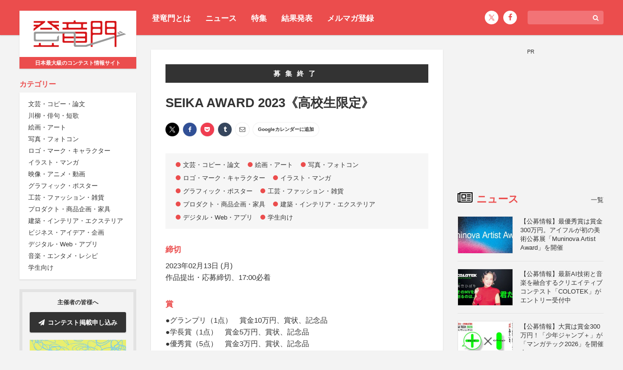

--- FILE ---
content_type: text/html; charset=UTF-8
request_url: https://compe.japandesign.ne.jp/kyoto-seika-award-2023/
body_size: 13436
content:


<!DOCTYPE HTML>
<html lang="ja">
<head>
<meta charset="UTF-8">
<meta name='robots' content='index, follow, max-image-preview:large, max-snippet:-1, max-video-preview:-1' />

	<!-- This site is optimized with the Yoast SEO plugin v22.6 - https://yoast.com/wordpress/plugins/seo/ -->
	<title>SEIKA AWARD 2023《高校生限定》 - コンテスト 公募 コンペ の[登竜門]</title>
	<link rel="canonical" href="https://compe.japandesign.ne.jp/kyoto-seika-award-2023/" />
	<meta property="og:locale" content="ja_JP" />
	<meta property="og:type" content="article" />
	<meta property="og:title" content="SEIKA AWARD 2023《高校生限定》 - コンテスト 公募 コンペ の[登竜門]" />
	<meta property="og:url" content="https://compe.japandesign.ne.jp/kyoto-seika-award-2023/" />
	<meta property="og:site_name" content="コンテスト 公募 コンペ の[登竜門]" />
	<meta property="article:publisher" content="https://www.facebook.com/TouRyuMon.info/" />
	<meta property="article:published_time" content="2022-12-01T01:00:00+00:00" />
	<meta property="article:modified_time" content="2023-01-20T00:53:14+00:00" />
	<meta property="og:image" content="https://compe.japandesign.ne.jp/wp/wp-content/uploads/2018/11/trm_logo1230630.jpg" />
	<meta property="og:image:width" content="1230" />
	<meta property="og:image:height" content="630" />
	<meta property="og:image:type" content="image/jpeg" />
	<meta name="author" content="mt" />
	<meta name="twitter:card" content="summary_large_image" />
	<meta name="twitter:creator" content="@Tou_Ryu_mon" />
	<meta name="twitter:site" content="@Tou_Ryu_mon" />
	<script type="application/ld+json" class="yoast-schema-graph">{"@context":"https://schema.org","@graph":[{"@type":"WebPage","@id":"https://compe.japandesign.ne.jp/kyoto-seika-award-2023/","url":"https://compe.japandesign.ne.jp/kyoto-seika-award-2023/","name":"SEIKA AWARD 2023《高校生限定》 - コンテスト 公募 コンペ の[登竜門]","isPartOf":{"@id":"https://compe.japandesign.ne.jp/#website"},"datePublished":"2022-12-01T01:00:00+00:00","dateModified":"2023-01-20T00:53:14+00:00","author":{"@id":"https://compe.japandesign.ne.jp/#/schema/person/bd6026bf12896e5782a799198410d6df"},"breadcrumb":{"@id":"https://compe.japandesign.ne.jp/kyoto-seika-award-2023/#breadcrumb"},"inLanguage":"ja","potentialAction":[{"@type":"ReadAction","target":["https://compe.japandesign.ne.jp/kyoto-seika-award-2023/"]}]},{"@type":"BreadcrumbList","@id":"https://compe.japandesign.ne.jp/kyoto-seika-award-2023/#breadcrumb","itemListElement":[{"@type":"ListItem","position":1,"name":"Home","item":"https://compe.japandesign.ne.jp/"},{"@type":"ListItem","position":2,"name":"SEIKA AWARD 2023《高校生限定》"}]},{"@type":"WebSite","@id":"https://compe.japandesign.ne.jp/#website","url":"https://compe.japandesign.ne.jp/","name":"コンテスト 公募 コンペ の[登竜門]","description":"","potentialAction":[{"@type":"SearchAction","target":{"@type":"EntryPoint","urlTemplate":"https://compe.japandesign.ne.jp/?s={search_term_string}"},"query-input":"required name=search_term_string"}],"inLanguage":"ja"},{"@type":"Person","@id":"https://compe.japandesign.ne.jp/#/schema/person/bd6026bf12896e5782a799198410d6df","name":"mt","image":{"@type":"ImageObject","inLanguage":"ja","@id":"https://compe.japandesign.ne.jp/#/schema/person/image/","url":"https://secure.gravatar.com/avatar/bc46d5415a214c29a38be6157d726038?s=96&d=mm&r=g","contentUrl":"https://secure.gravatar.com/avatar/bc46d5415a214c29a38be6157d726038?s=96&d=mm&r=g","caption":"mt"}}]}</script>
	<!-- / Yoast SEO plugin. -->


<link rel='stylesheet' id='wp-block-library-css' href='https://compe.japandesign.ne.jp/wp/wp-includes/css/dist/block-library/style.min.css?ver=6.5.3' type='text/css' media='all' />
<style id='classic-theme-styles-inline-css' type='text/css'>
/*! This file is auto-generated */
.wp-block-button__link{color:#fff;background-color:#32373c;border-radius:9999px;box-shadow:none;text-decoration:none;padding:calc(.667em + 2px) calc(1.333em + 2px);font-size:1.125em}.wp-block-file__button{background:#32373c;color:#fff;text-decoration:none}
</style>
<style id='global-styles-inline-css' type='text/css'>
body{--wp--preset--color--black: #000000;--wp--preset--color--cyan-bluish-gray: #abb8c3;--wp--preset--color--white: #ffffff;--wp--preset--color--pale-pink: #f78da7;--wp--preset--color--vivid-red: #cf2e2e;--wp--preset--color--luminous-vivid-orange: #ff6900;--wp--preset--color--luminous-vivid-amber: #fcb900;--wp--preset--color--light-green-cyan: #7bdcb5;--wp--preset--color--vivid-green-cyan: #00d084;--wp--preset--color--pale-cyan-blue: #8ed1fc;--wp--preset--color--vivid-cyan-blue: #0693e3;--wp--preset--color--vivid-purple: #9b51e0;--wp--preset--gradient--vivid-cyan-blue-to-vivid-purple: linear-gradient(135deg,rgba(6,147,227,1) 0%,rgb(155,81,224) 100%);--wp--preset--gradient--light-green-cyan-to-vivid-green-cyan: linear-gradient(135deg,rgb(122,220,180) 0%,rgb(0,208,130) 100%);--wp--preset--gradient--luminous-vivid-amber-to-luminous-vivid-orange: linear-gradient(135deg,rgba(252,185,0,1) 0%,rgba(255,105,0,1) 100%);--wp--preset--gradient--luminous-vivid-orange-to-vivid-red: linear-gradient(135deg,rgba(255,105,0,1) 0%,rgb(207,46,46) 100%);--wp--preset--gradient--very-light-gray-to-cyan-bluish-gray: linear-gradient(135deg,rgb(238,238,238) 0%,rgb(169,184,195) 100%);--wp--preset--gradient--cool-to-warm-spectrum: linear-gradient(135deg,rgb(74,234,220) 0%,rgb(151,120,209) 20%,rgb(207,42,186) 40%,rgb(238,44,130) 60%,rgb(251,105,98) 80%,rgb(254,248,76) 100%);--wp--preset--gradient--blush-light-purple: linear-gradient(135deg,rgb(255,206,236) 0%,rgb(152,150,240) 100%);--wp--preset--gradient--blush-bordeaux: linear-gradient(135deg,rgb(254,205,165) 0%,rgb(254,45,45) 50%,rgb(107,0,62) 100%);--wp--preset--gradient--luminous-dusk: linear-gradient(135deg,rgb(255,203,112) 0%,rgb(199,81,192) 50%,rgb(65,88,208) 100%);--wp--preset--gradient--pale-ocean: linear-gradient(135deg,rgb(255,245,203) 0%,rgb(182,227,212) 50%,rgb(51,167,181) 100%);--wp--preset--gradient--electric-grass: linear-gradient(135deg,rgb(202,248,128) 0%,rgb(113,206,126) 100%);--wp--preset--gradient--midnight: linear-gradient(135deg,rgb(2,3,129) 0%,rgb(40,116,252) 100%);--wp--preset--font-size--small: 13px;--wp--preset--font-size--medium: 20px;--wp--preset--font-size--large: 36px;--wp--preset--font-size--x-large: 42px;--wp--preset--spacing--20: 0.44rem;--wp--preset--spacing--30: 0.67rem;--wp--preset--spacing--40: 1rem;--wp--preset--spacing--50: 1.5rem;--wp--preset--spacing--60: 2.25rem;--wp--preset--spacing--70: 3.38rem;--wp--preset--spacing--80: 5.06rem;--wp--preset--shadow--natural: 6px 6px 9px rgba(0, 0, 0, 0.2);--wp--preset--shadow--deep: 12px 12px 50px rgba(0, 0, 0, 0.4);--wp--preset--shadow--sharp: 6px 6px 0px rgba(0, 0, 0, 0.2);--wp--preset--shadow--outlined: 6px 6px 0px -3px rgba(255, 255, 255, 1), 6px 6px rgba(0, 0, 0, 1);--wp--preset--shadow--crisp: 6px 6px 0px rgba(0, 0, 0, 1);}:where(.is-layout-flex){gap: 0.5em;}:where(.is-layout-grid){gap: 0.5em;}body .is-layout-flex{display: flex;}body .is-layout-flex{flex-wrap: wrap;align-items: center;}body .is-layout-flex > *{margin: 0;}body .is-layout-grid{display: grid;}body .is-layout-grid > *{margin: 0;}:where(.wp-block-columns.is-layout-flex){gap: 2em;}:where(.wp-block-columns.is-layout-grid){gap: 2em;}:where(.wp-block-post-template.is-layout-flex){gap: 1.25em;}:where(.wp-block-post-template.is-layout-grid){gap: 1.25em;}.has-black-color{color: var(--wp--preset--color--black) !important;}.has-cyan-bluish-gray-color{color: var(--wp--preset--color--cyan-bluish-gray) !important;}.has-white-color{color: var(--wp--preset--color--white) !important;}.has-pale-pink-color{color: var(--wp--preset--color--pale-pink) !important;}.has-vivid-red-color{color: var(--wp--preset--color--vivid-red) !important;}.has-luminous-vivid-orange-color{color: var(--wp--preset--color--luminous-vivid-orange) !important;}.has-luminous-vivid-amber-color{color: var(--wp--preset--color--luminous-vivid-amber) !important;}.has-light-green-cyan-color{color: var(--wp--preset--color--light-green-cyan) !important;}.has-vivid-green-cyan-color{color: var(--wp--preset--color--vivid-green-cyan) !important;}.has-pale-cyan-blue-color{color: var(--wp--preset--color--pale-cyan-blue) !important;}.has-vivid-cyan-blue-color{color: var(--wp--preset--color--vivid-cyan-blue) !important;}.has-vivid-purple-color{color: var(--wp--preset--color--vivid-purple) !important;}.has-black-background-color{background-color: var(--wp--preset--color--black) !important;}.has-cyan-bluish-gray-background-color{background-color: var(--wp--preset--color--cyan-bluish-gray) !important;}.has-white-background-color{background-color: var(--wp--preset--color--white) !important;}.has-pale-pink-background-color{background-color: var(--wp--preset--color--pale-pink) !important;}.has-vivid-red-background-color{background-color: var(--wp--preset--color--vivid-red) !important;}.has-luminous-vivid-orange-background-color{background-color: var(--wp--preset--color--luminous-vivid-orange) !important;}.has-luminous-vivid-amber-background-color{background-color: var(--wp--preset--color--luminous-vivid-amber) !important;}.has-light-green-cyan-background-color{background-color: var(--wp--preset--color--light-green-cyan) !important;}.has-vivid-green-cyan-background-color{background-color: var(--wp--preset--color--vivid-green-cyan) !important;}.has-pale-cyan-blue-background-color{background-color: var(--wp--preset--color--pale-cyan-blue) !important;}.has-vivid-cyan-blue-background-color{background-color: var(--wp--preset--color--vivid-cyan-blue) !important;}.has-vivid-purple-background-color{background-color: var(--wp--preset--color--vivid-purple) !important;}.has-black-border-color{border-color: var(--wp--preset--color--black) !important;}.has-cyan-bluish-gray-border-color{border-color: var(--wp--preset--color--cyan-bluish-gray) !important;}.has-white-border-color{border-color: var(--wp--preset--color--white) !important;}.has-pale-pink-border-color{border-color: var(--wp--preset--color--pale-pink) !important;}.has-vivid-red-border-color{border-color: var(--wp--preset--color--vivid-red) !important;}.has-luminous-vivid-orange-border-color{border-color: var(--wp--preset--color--luminous-vivid-orange) !important;}.has-luminous-vivid-amber-border-color{border-color: var(--wp--preset--color--luminous-vivid-amber) !important;}.has-light-green-cyan-border-color{border-color: var(--wp--preset--color--light-green-cyan) !important;}.has-vivid-green-cyan-border-color{border-color: var(--wp--preset--color--vivid-green-cyan) !important;}.has-pale-cyan-blue-border-color{border-color: var(--wp--preset--color--pale-cyan-blue) !important;}.has-vivid-cyan-blue-border-color{border-color: var(--wp--preset--color--vivid-cyan-blue) !important;}.has-vivid-purple-border-color{border-color: var(--wp--preset--color--vivid-purple) !important;}.has-vivid-cyan-blue-to-vivid-purple-gradient-background{background: var(--wp--preset--gradient--vivid-cyan-blue-to-vivid-purple) !important;}.has-light-green-cyan-to-vivid-green-cyan-gradient-background{background: var(--wp--preset--gradient--light-green-cyan-to-vivid-green-cyan) !important;}.has-luminous-vivid-amber-to-luminous-vivid-orange-gradient-background{background: var(--wp--preset--gradient--luminous-vivid-amber-to-luminous-vivid-orange) !important;}.has-luminous-vivid-orange-to-vivid-red-gradient-background{background: var(--wp--preset--gradient--luminous-vivid-orange-to-vivid-red) !important;}.has-very-light-gray-to-cyan-bluish-gray-gradient-background{background: var(--wp--preset--gradient--very-light-gray-to-cyan-bluish-gray) !important;}.has-cool-to-warm-spectrum-gradient-background{background: var(--wp--preset--gradient--cool-to-warm-spectrum) !important;}.has-blush-light-purple-gradient-background{background: var(--wp--preset--gradient--blush-light-purple) !important;}.has-blush-bordeaux-gradient-background{background: var(--wp--preset--gradient--blush-bordeaux) !important;}.has-luminous-dusk-gradient-background{background: var(--wp--preset--gradient--luminous-dusk) !important;}.has-pale-ocean-gradient-background{background: var(--wp--preset--gradient--pale-ocean) !important;}.has-electric-grass-gradient-background{background: var(--wp--preset--gradient--electric-grass) !important;}.has-midnight-gradient-background{background: var(--wp--preset--gradient--midnight) !important;}.has-small-font-size{font-size: var(--wp--preset--font-size--small) !important;}.has-medium-font-size{font-size: var(--wp--preset--font-size--medium) !important;}.has-large-font-size{font-size: var(--wp--preset--font-size--large) !important;}.has-x-large-font-size{font-size: var(--wp--preset--font-size--x-large) !important;}
.wp-block-navigation a:where(:not(.wp-element-button)){color: inherit;}
:where(.wp-block-post-template.is-layout-flex){gap: 1.25em;}:where(.wp-block-post-template.is-layout-grid){gap: 1.25em;}
:where(.wp-block-columns.is-layout-flex){gap: 2em;}:where(.wp-block-columns.is-layout-grid){gap: 2em;}
.wp-block-pullquote{font-size: 1.5em;line-height: 1.6;}
</style>
<link rel="alternate" type="application/json+oembed" href="https://compe.japandesign.ne.jp/wp-json/oembed/1.0/embed?url=https%3A%2F%2Fcompe.japandesign.ne.jp%2Fkyoto-seika-award-2023%2F" />
<link rel="alternate" type="text/xml+oembed" href="https://compe.japandesign.ne.jp/wp-json/oembed/1.0/embed?url=https%3A%2F%2Fcompe.japandesign.ne.jp%2Fkyoto-seika-award-2023%2F&#038;format=xml" />
<meta name="viewport" content="width=device-width, initial-scale=1.0, minimum-scale=1.0, maximum-scale=1.0" />
<meta http-equiv="X-UA-Compatible" content="ie=edge">
<link rel="shortcut icon" href="https://compe.japandesign.ne.jp/wp/wp-content/themes/compe/img/common/favicon.ico" />
<link rel="apple-touch-icon" href="https://compe.japandesign.ne.jp/wp/wp-content/themes/compe/img/common/logo_compe_ogp.png" />
<link rel="stylesheet" type="text/css" media="all" href="https://compe.japandesign.ne.jp/wp/wp-content/themes/compe/style.css?1714724291" />


<script>
  (function(i,s,o,g,r,a,m){i['GoogleAnalyticsObject']=r;i[r]=i[r]||function(){
  (i[r].q=i[r].q||[]).push(arguments)},i[r].l=1*new Date();a=s.createElement(o),
  m=s.getElementsByTagName(o)[0];a.async=1;a.src=g;m.parentNode.insertBefore(a,m)
  })(window,document,'script','https://www.google-analytics.com/analytics.js','ga');

  ga('create', 'UA-27035925-1', 'auto');
  ga('send', 'pageview');

</script>

<!-- Google Tag Manager -->
<script>(function(w,d,s,l,i){w[l]=w[l]||[];w[l].push({'gtm.start':
new Date().getTime(),event:'gtm.js'});var f=d.getElementsByTagName(s)[0],
j=d.createElement(s),dl=l!='dataLayer'?'&l='+l:'';j.async=true;j.src=
'https://www.googletagmanager.com/gtm.js?id='+i+dl;f.parentNode.insertBefore(j,f);
})(window,document,'script','dataLayer','GTM-5K54X3M');</script>
<!-- End Google Tag Manager -->

<script async='async' src='https://www.googletagservices.com/tag/js/gpt.js'></script>
<script>
  var googletag = googletag || {};
  googletag.cmd = googletag.cmd || [];
</script>

<script>
  googletag.cmd.push(function() {
    googletag.defineSlot('/18986027/trm_rectangle', [300, 250], 'div-gpt-ad-1491209659942-0').addService(googletag.pubads());
    googletag.enableServices();
  });
</script>

</head>
<body class="post-template-default single single-post postid-67083 single-format-standard">


<!-- Google Tag Manager (noscript) -->
<noscript><iframe src="https://www.googletagmanager.com/ns.html?id=GTM-5K54X3M"
height="0" width="0" style="display:none;visibility:hidden"></iframe></noscript>
<!-- End Google Tag Manager (noscript) -->

<div id="layout">
	<div id="user-menu">
		<div class="wrap flex">
			<ul class="header-menu">
				<li><a href="https://compe.japandesign.ne.jp/guide/">登竜門とは</a></li>
				<li><a href="https://compe.japandesign.ne.jp/news/">ニュース</a></li>
				<li><a href="https://compe.japandesign.ne.jp/special/">特集</a></li>
				<li><a href="https://compe.japandesign.ne.jp/result/">結果発表</a></li>
				<li><a href="https://compe.japandesign.ne.jp/cw/">メルマガ登録</a></li>
			</ul>
            <div class="aside-menu isPc">
			    
<div class="input-box">
    <form method="get" role="search" action="/"><span class="icon"><i class="fa fa-search" aria-hidden="true"></i></span><input type="text" name="s" size="20" class="input-text" /></form>
</div>
<ul class="sns-icon">
    <li><a href="https://twitter.com/Tou_Ryu_mon"><span class="icon-x"></span></a></li>
    <li><a href="https://www.facebook.com/TouRyuMon.info/"><span class="icon"><i class="fa fa-facebook" aria-hidden="true"></i></span></a></li>
</ul>

            </div>
		</div>
	</div>
	<div class="wrap flex">
		<header>
			<div class="sticky">
				<h1 class="bs"><a href="https://compe.japandesign.ne.jp/"><span class="logo"><img src="https://compe.japandesign.ne.jp/wp/wp-content/themes/compe/img/common/logo_trm.svg" alt="コンテスト情報サイト[登竜門]" width="190" height="56" /></span><span class="text">日本最大級のコンテスト情報サイト</span></a></h1>
				<nav>
					<dl>
						<dt><span>カテゴリー</span></dt>
						<dd class="bs">
                            <ul>
                                	<li class="cat-item cat-item-2"><a href="https://compe.japandesign.ne.jp/category/literature/">文芸・コピー・論文</a>
</li>
	<li class="cat-item cat-item-3"><a href="https://compe.japandesign.ne.jp/category/senryu/">川柳・俳句・短歌</a>
</li>
	<li class="cat-item cat-item-4"><a href="https://compe.japandesign.ne.jp/category/art/">絵画・アート</a>
</li>
	<li class="cat-item cat-item-1890"><a href="https://compe.japandesign.ne.jp/category/photo/">写真・フォトコン</a>
</li>
	<li class="cat-item cat-item-7"><a href="https://compe.japandesign.ne.jp/category/character/">ロゴ・マーク・キャラクター</a>
</li>
	<li class="cat-item cat-item-8"><a href="https://compe.japandesign.ne.jp/category/comic/">イラスト・マンガ</a>
</li>
	<li class="cat-item cat-item-9"><a href="https://compe.japandesign.ne.jp/category/movie/">映像・アニメ・動画</a>
</li>
	<li class="cat-item cat-item-10"><a href="https://compe.japandesign.ne.jp/category/graphic/">グラフィック・ポスター</a>
</li>
	<li class="cat-item cat-item-11"><a href="https://compe.japandesign.ne.jp/category/craft/">工芸・ファッション・雑貨</a>
</li>
	<li class="cat-item cat-item-12"><a href="https://compe.japandesign.ne.jp/category/product/">プロダクト・商品企画・家具</a>
</li>
	<li class="cat-item cat-item-13"><a href="https://compe.japandesign.ne.jp/category/space/">建築・インテリア・エクステリア</a>
</li>
	<li class="cat-item cat-item-129"><a href="https://compe.japandesign.ne.jp/category/idea/">ビジネス・アイデア・企画</a>
</li>
	<li class="cat-item cat-item-1882"><a href="https://compe.japandesign.ne.jp/category/digital-media/">デジタル・Web・アプリ</a>
</li>
	<li class="cat-item cat-item-130"><a href="https://compe.japandesign.ne.jp/category/entertainment/">音楽・エンタメ・レシピ</a>
</li>
	<li class="cat-item cat-item-15"><a href="https://compe.japandesign.ne.jp/category/student/">学生向け</a>
</li>
                            </ul>
						</dd>
					</dl>
					<ul id="other-nav">
						<li><a href="https://compe.japandesign.ne.jp/news/">ニュース</a></li>
						<li><a href="https://compe.japandesign.ne.jp/special/">特集</a></li>
						<li><a href="https://compe.japandesign.ne.jp/result/">結果発表</a></li>
                        <li><a href="https://compe.japandesign.ne.jp/cw/">メルマガ登録</a></li>
						<li><a href="https://compe.japandesign.ne.jp/contest-iroha/" target="_blank">主催・運営ガイド</a></li>
					</ul>
                    <div class="aside-menu isSp">
                        
<div class="input-box">
    <form method="get" role="search" action="/"><span class="icon"><i class="fa fa-search" aria-hidden="true"></i></span><input type="text" name="s" size="20" class="input-text" /></form>
</div>
<ul class="sns-icon">
    <li><a href="https://twitter.com/Tou_Ryu_mon"><span class="icon-x"></span></a></li>
    <li><a href="https://www.facebook.com/TouRyuMon.info/"><span class="icon"><i class="fa fa-facebook" aria-hidden="true"></i></span></a></li>
</ul>

                    </div>
				</nav>
				<div id="toggle"><span></span></div>
				<dl id="to-sponsor">
					<dt>主催者の皆様へ</dt>
					<dd>
						<ul>
							<li class="bs"><a href="https://compe.japandesign.ne.jp/ad/" class="btn-ad"><span class="icon"><i class="fa fa-paper-plane" aria-hidden="true"></i></span>コンテスト掲載申し込み</a></li>
							<li class="lab">
								<a href="https://compe.japandesign.ne.jp/contest-iroha/" target="_blank"><img src="https://compe.japandesign.ne.jp/wp/wp-content/themes/compe/img/iroha/banner_iroha.webp" alt="Contest iroha -コンテスト相談所-" width="396" height="200" loading="lazy" /></a>
							</li>
						</ul>
					</dd>
				</dl>
							</div>
		</header>

<main class="single">

	<div class="single-article">

		
			
				
									<div id="shime">募集終了</div>
				
				<h1>
                    SEIKA AWARD 2023《高校生限定》                                    </h1>

				
				<div class="sns-wrap">

<div class="share">
    <ul>
    	<li class="x">
			<a href="http://twitter.com/intent/tweet?url=https%3A%2F%2Fcompe.japandesign.ne.jp%2Fkyoto-seika-award-2023%2F&text=SEIKA+AWARD+2023%E3%80%8A%E9%AB%98%E6%A0%A1%E7%94%9F%E9%99%90%E5%AE%9A%E3%80%8B+%7C+%E3%82%B3%E3%83%B3%E3%83%86%E3%82%B9%E3%83%88+%E5%85%AC%E5%8B%9F+%E3%82%B3%E3%83%B3%E3%83%9A+%E3%81%AE%5B%E7%99%BB%E7%AB%9C%E9%96%80%5D&tw_p=tweetbutton" onclick="javascript:window.open(this.href, '', 'menubar=no,toolbar=no,resizable=yes,scrollbars=yes,height=300,width=600');return false;"><span class="icon-x"></span></a>
		</li>
		<li class="facebook">
			<a href="http://www.facebook.com/sharer.php?src=bm&u=https%3A%2F%2Fcompe.japandesign.ne.jp%2Fkyoto-seika-award-2023%2F&t=SEIKA+AWARD+2023%E3%80%8A%E9%AB%98%E6%A0%A1%E7%94%9F%E9%99%90%E5%AE%9A%E3%80%8B+%7C+%E3%82%B3%E3%83%B3%E3%83%86%E3%82%B9%E3%83%88+%E5%85%AC%E5%8B%9F+%E3%82%B3%E3%83%B3%E3%83%9A+%E3%81%AE%5B%E7%99%BB%E7%AB%9C%E9%96%80%5D"  onclick="javascript:window.open(this.href, '', 'menubar=no,toolbar=no,resizable=yes,scrollbars=yes,height=300,width=600');return false;"><span class="icon-facebook"><i class="fa fa-facebook"></i></span></a>
		</li>
		<li class="line">
			<a href="http://line.me/R/msg/text/?SEIKA+AWARD+2023%E3%80%8A%E9%AB%98%E6%A0%A1%E7%94%9F%E9%99%90%E5%AE%9A%E3%80%8B+%7C+%E3%82%B3%E3%83%B3%E3%83%86%E3%82%B9%E3%83%88+%E5%85%AC%E5%8B%9F+%E3%82%B3%E3%83%B3%E3%83%9A+%E3%81%AE%5B%E7%99%BB%E7%AB%9C%E9%96%80%5D%0Ahttps%3A%2F%2Fcompe.japandesign.ne.jp%2Fkyoto-seika-award-2023%2F" target="_blank"><span class="icon-line"><i class="fa c-fa-line"></i></span></a>
		</li>
		<li class="pocket">
			<a href="http://getpocket.com/edit?url=https%3A%2F%2Fcompe.japandesign.ne.jp%2Fkyoto-seika-award-2023%2F&title=SEIKA+AWARD+2023%E3%80%8A%E9%AB%98%E6%A0%A1%E7%94%9F%E9%99%90%E5%AE%9A%E3%80%8B+%7C+%E3%82%B3%E3%83%B3%E3%83%86%E3%82%B9%E3%83%88+%E5%85%AC%E5%8B%9F+%E3%82%B3%E3%83%B3%E3%83%9A+%E3%81%AE%5B%E7%99%BB%E7%AB%9C%E9%96%80%5D" onclick="javascript:window.open(this.href, '', 'width=550, height=350, menubar=no, toolbar=no, scrollbars=yes'); return false;"><span class="icon-pocket"><i class="fa fa-get-pocket"></i></span></a>
		</li>
		<li class="tumblr">
			<a href="http://www.tumblr.com/share/link?url=https%3A%2F%2Fcompe.japandesign.ne.jp%2Fkyoto-seika-award-2023%2F&name=SEIKA+AWARD+2023%E3%80%8A%E9%AB%98%E6%A0%A1%E7%94%9F%E9%99%90%E5%AE%9A%E3%80%8B+%7C+%E3%82%B3%E3%83%B3%E3%83%86%E3%82%B9%E3%83%88+%E5%85%AC%E5%8B%9F+%E3%82%B3%E3%83%B3%E3%83%9A+%E3%81%AE%5B%E7%99%BB%E7%AB%9C%E9%96%80%5D&description=" onclick="javascript:window.open(this.href, '', 'menubar=no,toolbar=no,resizable=yes,scrollbars=yes,height=400,width=600');return false;"><span class="icon-tumblr"><i class="fa fa-tumblr"></i></span></a>
		</li>
		<li class="mail">
			<a href="mailto:?subject=SEIKA+AWARD+2023%E3%80%8A%E9%AB%98%E6%A0%A1%E7%94%9F%E9%99%90%E5%AE%9A%E3%80%8B+%7C+%E3%82%B3%E3%83%B3%E3%83%86%E3%82%B9%E3%83%88+%E5%85%AC%E5%8B%9F+%E3%82%B3%E3%83%B3%E3%83%9A+%E3%81%AE%5B%E7%99%BB%E7%AB%9C%E9%96%80%5D&amp;body=https://compe.japandesign.ne.jp/kyoto-seika-award-2023/"><span class="icon-mail"><i class="fa fa-envelope-o" aria-hidden="true"></i></span></a>
		</li>

								<li class="goocale">
				<a href="http://www.google.com/calendar/event?action=TEMPLATE&text=【開催期間】SEIKA+AWARD+2023%E3%80%8A%E9%AB%98%E6%A0%A1%E7%94%9F%E9%99%90%E5%AE%9A%E3%80%8B&dates=20260122/20230213&details=https%3A%2F%2Fcompe.japandesign.ne.jp%2Fkyoto-seika-award-2023%2F&trp=true&sprop=https%3A%2F%2Fcompe.japandesign.ne.jp%2Fkyoto-seika-award-2023%2F&sprop=name:SEIKA+AWARD+2023%E3%80%8A%E9%AB%98%E6%A0%A1%E7%94%9F%E9%99%90%E5%AE%9A%E3%80%8B+%7C+%E3%82%B3%E3%83%B3%E3%83%86%E3%82%B9%E3%83%88+%E5%85%AC%E5%8B%9F+%E3%82%B3%E3%83%B3%E3%83%9A+%E3%81%AE%5B%E7%99%BB%E7%AB%9C%E9%96%80%5D" target="_blank"><!--<span><i class="fa fa-google" aria-hidden="true"></i></span>-->Googleカレンダーに追加</a>
			</li>
			</ul>
</div>
</div>

				<ul class="cat">
					<li><a href="https://compe.japandesign.ne.jp/category/literature/"><span>文芸・コピー・論文</span></a></li><li><a href="https://compe.japandesign.ne.jp/category/art/"><span>絵画・アート</span></a></li><li><a href="https://compe.japandesign.ne.jp/category/photo/"><span>写真・フォトコン</span></a></li><li><a href="https://compe.japandesign.ne.jp/category/character/"><span>ロゴ・マーク・キャラクター</span></a></li><li><a href="https://compe.japandesign.ne.jp/category/comic/"><span>イラスト・マンガ</span></a></li><li><a href="https://compe.japandesign.ne.jp/category/graphic/"><span>グラフィック・ポスター</span></a></li><li><a href="https://compe.japandesign.ne.jp/category/craft/"><span>工芸・ファッション・雑貨</span></a></li><li><a href="https://compe.japandesign.ne.jp/category/product/"><span>プロダクト・商品企画・家具</span></a></li><li><a href="https://compe.japandesign.ne.jp/category/space/"><span>建築・インテリア・エクステリア</span></a></li><li><a href="https://compe.japandesign.ne.jp/category/digital-media/"><span>デジタル・Web・アプリ</span></a></li><li><a href="https://compe.japandesign.ne.jp/category/student/"><span>学生向け</span></a></li>				</ul>

				<div class="apply">

					
					<dl>
						<dt>締切</dt>
						<dd>
														2023年02月13日 (月)
														<br />
							作品提出・応募締切、17:00必着						</dd>
						<dt>賞</dt>
						<dd>●グランプリ（1点）　賞金10万円、賞状、記念品<br />●学長賞（1点）　賞金5万円、賞状、記念品<br />●優秀賞（5点）　賞金3万円、賞状、記念品<br />●部門賞（6点）　賞金2万円、賞状、記念品<br />●奨励賞（30点）　賞金1万円、賞状、記念品<br />●入選（150点）　賞状、記念品<br />●学校賞　賞状、記念品</dd>
						<dt>募集内容</dt>
						<dd>高校生による個人制作作品<br />※他のコンクール等での入賞作品を除く（入選作品は可）<br />※第三者の有する著作・肖像・商標・意匠権等の権利を侵害する恐れのある作品は応募不可<br />【テーマ】<br />世界<br />【部門】<br />（1）美術・工芸部門：絵画／版画／立体／工芸<br />（2）デザイン部門：イラスト／グラフィック／インテリア／ファッション／プロダクト／建築<br />（3）マンガ部門：ストーリーマンガ／キャラクター／一コママンガ<br />（4）メディア部門：写真／映像／音楽／アニメーション／プログラミング作品<br />（5）文章部門：エッセイ<br />（6）授業作品部門：高等学校の授業内で取り組んだ作品</dd>
						<dt>提出物</dt>
						<dd>●作品<br />※応募は部門を変えて一人2点まで（同一部門では一人1作品）<br />※2点応募する場合は、それぞれの作品ごとの応募フォームで応募すること<br />【絵画／版画／工芸（平面）】<br />※50号以内、1200×1200mm以内、厚み100mm以内で作られた作品のjpegファイル<br />【立体／工芸（立体）】<br />※高さ×奥行き×幅の総計が2600mm以内、重さ20kg以内の作品写真のjpegファイル<br />【イラスト／グラフィック／写真】<br />※1200×1200mm以内、組写真は組んだ状態での作品のjpegファイル<br />【映像／アニメーション】<br />※5分以内の作品をYouTubeにアップした公開用URLをWeb応募<br />【インテリア／ファッション／プロダクト／建築】<br />※実物作品とデザイン画を並べた一つのjpegファイル（ファッション作品は着用がイメージできる写真とすること）<br />【マンガ】<br />※ストーリーマンガは8ページ以上のpdfファイル<br />※キャラクター・一コママンガは平面に準ずるサイズのjpegファイル<br />【音楽】<br />※オリジナル曲<br />※作曲した楽曲の音源（5分以内）ファイル<br />※50MB以内のwav/mp3ファイル<br />※歌詞がある場合は作品情報欄に記載すること<br />【プログラミング作品】<br />※プログラミング技術を使ってつくられたアプリやゲーム等のプログラム作品<br />※表現は不問とし3分以内の動画に記録したものとする<br />※実行形式はzipファイルに圧縮し、Googleドライブ等ダウンロードできるURLを併記<br />※オンライン動作の場合は接続URLをWeb応募<br />※いずれも実行環境を明記すること<br />【エッセイ】<br />※日本語ワープロソフトで作成したエッセイのpdfファイル<br />※A4縦、横書き字数1200～1600字以内（40字×40行）<br />※冒頭部に、タイトル・学校名・氏名を明記する<br />※書籍・雑誌・ホームページ等から章句を引用した場合は、出典・引用先を明記する<br />【授業作品】<br />※授業課題として個人が制作した上記5部門の作品（10点以内）を授業担当教員が一括して応募<br />※個別の作品の応募形式は各ジャンルの規定に準じる</dd>
						<dt>参加方法</dt>
						<dd>公式ホームページの応募フォームから投稿</dd>
						<dt>参加資格</dt>
						<dd>国内の高校生</dd>
						<dt>参加費</dt>
						<dd>無し</dd>

						
													<dt>結果発表</dt>
							<dd>2023年3月13日、公式ホームページにて</dd>
						
						<dt>著作権の扱い</dt>
						<dd>入賞作品の権利（版権）は京都精華大学に帰属</dd>

						<dt>主催</dt>
						<dd>京都精華大学</dd>

						<dt>提出先・問合先</dt>
						<dd>
							<p>〒606-8588<br />京都府京都市左京区岩倉木野町137<br />京都精華大学 広報グループ TR係<br />mail : seikaaward@kyoto-seika.ac.jp</p>
															<div class="btn-wrap"><a href="https://award.kyoto-seika.ac.jp/apply" target="_blank" class="btn-koushiki" onclick="ga('send', 'event',  'button', 'click', 'SEIKA AWARD 2023《高校生限定》', true);"><span><i class="fa fa-external-link" aria-hidden="true"></i></span> 公式ホームページ</a></div>
													</dd>
					</dl>

					

	<div class="linkpage">
		<h4>関連リンク</h4>
		<div class="tags">
			<ul><li><a href="https://compe.japandesign.ne.jp/tag/seika-award/" rel="tag">SEIKA AWARD</a></li><li><a href="https://compe.japandesign.ne.jp/tag/%e4%ba%ac%e9%83%bd%e7%b2%be%e8%8f%af%e5%a4%a7%e5%ad%a6/" rel="tag">京都精華大学</a></li></ul>		</div>
	</div>

					

	
	
			
				<div class="tag-article">
					<div class="tag-article-head">関連記事</div>
					<ul class="article-list">
													<li>
								<a href="https://compe.japandesign.ne.jp/result/kyoto-seika-award-2023/">
									
<div class="flex">
	<div class="text">
		<div class="text-inner">
			
				
				<div class="type">結果発表</div>
			
			
				<h3>SEIKA AWARD 2023《高校生限定》 </h3>

                
			

			<div class="date"><span class="icon"><i class="fa fa-clock-o"></i></span> 2023/06/22 10:00</div>

		</div>
	</div>

	
		
			<div class="thumbnail"><span><img width="400" height="250" src="https://compe.japandesign.ne.jp/wp/wp-content/uploads/2023/06/kyoto-seika-award-2023.jpg" class="attachment-post-thumbnail size-post-thumbnail wp-post-image" alt="SEIKA AWARD 2023《高校生限定》" decoding="async" fetchpriority="high" srcset="https://compe.japandesign.ne.jp/wp/wp-content/uploads/2023/06/kyoto-seika-award-2023.jpg 400w, https://compe.japandesign.ne.jp/wp/wp-content/uploads/2023/06/kyoto-seika-award-2023-300x188.jpg 300w" sizes="(max-width: 400px) 100vw, 400px" /></span></div>

		
	

</div>
								</a>
							</li>
													<li>
								<a href="https://compe.japandesign.ne.jp/result/kyoto-seika-award-2022/">
									
<div class="flex">
	<div class="text">
		<div class="text-inner">
			
				
				<div class="type">結果発表</div>
			
			
				<h3>SEIKA AWARD 2022《高校生限定》 </h3>

                
			

			<div class="date"><span class="icon"><i class="fa fa-clock-o"></i></span> 2023/01/24 10:00</div>

		</div>
	</div>

	
		
			<div class="thumbnail"><span><img width="400" height="250" src="https://compe.japandesign.ne.jp/wp/wp-content/uploads/2023/01/kyoto-seika-award-2022.jpg" class="attachment-post-thumbnail size-post-thumbnail wp-post-image" alt="SEIKA AWARD 2022《高校生限定》" decoding="async" srcset="https://compe.japandesign.ne.jp/wp/wp-content/uploads/2023/01/kyoto-seika-award-2022.jpg 400w, https://compe.japandesign.ne.jp/wp/wp-content/uploads/2023/01/kyoto-seika-award-2022-300x188.jpg 300w" sizes="(max-width: 400px) 100vw, 400px" /></span></div>

		
	

</div>
								</a>
							</li>
													<li>
								<a href="https://compe.japandesign.ne.jp/kyoto-seika-award-2022/">
									
<div class="flex">
	<div class="text">
		<div class="text-inner">
			
				
				<div class="type">募集要項</div>
			
			
				<h3>SEIKA AWARD 2022《高校生限定》 </h3>

                                    <div class="organizer"><span class="organizer-inner">京都精華大学</span></div>
                
			

			<div class="date"><span class="icon"><i class="fa fa-clock-o"></i></span> 2021/10/18 10:00</div>

		</div>
	</div>

	
		
			
				<div class="thumbnail"><span class="noimg">NO IMAGE</span></div>

			
		
	

</div>
								</a>
							</li>
											</ul>
				</div>

			
	
				</div>

			
		
	</div>

	
		
		
			<div class="pr-box">
                <div class="head-ribbon">
                    <div class="head-ribbon-title">おすすめのコンテスト<span>[PR]</span></div>
                </div>
				<ul>

					                        
<li>
    <div class="title">
        <a href="https://compe.japandesign.ne.jp/cs-designaward-gakusei-24-2026/">
            <h3>
                                第24回 CSデザイン賞 学生部門《学生限定》                <span class="organizer"><span class="organizer-inner">株式会社中川ケミカル</span></span>
            </h3>
                            <div class="close-date">あと<span>68</span>日</div>
                    </a>
    </div>
</li>
					                        
<li>
    <div class="title">
        <a href="https://compe.japandesign.ne.jp/showakaiten-2026/">
            <h3>
                                第61回 日動画廊 昭和会展                <span class="organizer"><span class="organizer-inner">日動画廊</span></span>
            </h3>
                            <div class="close-date">あと<span>2</span>日</div>
                    </a>
    </div>
</li>
					                        
<li>
    <div class="title">
        <a href="https://compe.japandesign.ne.jp/n-techno-copy-2026/">
            <h3>
                                エコカレンダー2027 キャッチコピー募集                <span class="organizer"><span class="organizer-inner">日本テクノ株式会社</span></span>
            </h3>
                            <div class="close-date">あと<span>127</span>日</div>
                    </a>
    </div>
</li>
					                        
<li>
    <div class="title">
        <a href="https://compe.japandesign.ne.jp/polus-inter-high-2026/">
            <h3>
                                第5回 POLUS 木造住宅インターハイ《学生限定》                <span class="organizer"><span class="organizer-inner">ポラス株式会社</span></span>
            </h3>
                            <div class="close-date">あと<span>92</span>日</div>
                    </a>
    </div>
</li>
					                        
<li>
    <div class="title">
        <a href="https://compe.japandesign.ne.jp/xp-pen-25-2026/">
            <h3>
                                XPPen 創作イラストコンテスト 2025                <span class="organizer"><span class="organizer-inner">XPPEN TECHNOLOGY CO.</span></span>
            </h3>
                            <div class="close-date">あと<span>9</span>日</div>
                    </a>
    </div>
</li>
					
				</ul>
			</div>

		
	
</main>


<aside>

	<div class="rectangle">
		<div class="pr">PR</div>
		<div id='div-gpt-ad-1491209659942-0' style='height:250px; width:300px;'>
			<script>googletag.cmd.push(function() { googletag.display('div-gpt-ad-1491209659942-0'); });</script>
		</div>
	</div>

				
	
				<div class="textwidget custom-html-widget"><!--<div id="yudou-box"><div>
	<a href="https://docs.google.com/forms/d/e/1FAIpQLSf-Xo_5EW_yMS4O0XtsuWxPtWNK4Fz5A7X8paNnHirQzO8Avw/viewform?usp=header">
	<img src="https://compe.japandesign.ne.jp/wp/wp-content/uploads/2025/11/db2d0a300ba5343c9778ff65698e88c8.jpg" alt="『登竜門』読者アンケート！あなたの声をお聞かせください！サイト改善に活かしてまいります。抽選で10名様に、Amazonギフト券3,000円分（合計30,000円分）をプレゼント！皆さまのご回答を心よりお待ちしております" width="300" height="200" />
	</a>
</div></div>--></div>	
		<div class="link-head">
		<h3 class="head"><span class="icon"><i class="fa fa-newspaper-o" aria-hidden="true"></i></span>ニュース</h3>
		<div class="more"><a href="https://compe.japandesign.ne.jp/news/">一覧</a></div>
	</div>
	<ul class="others">
					
<li>
	<a href="https://compe.japandesign.ne.jp/news/2026/01/84270/">
		<dl class="flex">
			<dd>
															<span><img src="https://compe.japandesign.ne.jp/wp/wp-content/uploads/2026/01/muninova-195x130.jpg" alt="【公募情報】最優秀賞は賞金300万円。アイフルが初の美術公募展「Muninova Artist Award」を開催" width="195" height="130" loading="lazy" /></span>
												</dd>
			<dt>
				<div>
					【公募情報】最優秀賞は賞金300万円。アイフルが初の美術公募展「Muninova Artist Award」を開催                                                                				</div>

			</dt>
		</dl>
	</a>
</li>
					
<li>
	<a href="https://compe.japandesign.ne.jp/news/2026/01/84205/">
		<dl class="flex">
			<dd>
															<span><img src="https://compe.japandesign.ne.jp/wp/wp-content/uploads/2026/01/colotek-195x130.jpg" alt="【公募情報】最新AI技術と音楽を融合するクリエイティブコンテスト「COLOTEK」がエントリー受付中" width="195" height="130" loading="lazy" /></span>
												</dd>
			<dt>
				<div>
					【公募情報】最新AI技術と音楽を融合するクリエイティブコンテスト「COLOTEK」がエントリー受付中                                                                				</div>

			</dt>
		</dl>
	</a>
</li>
					
<li>
	<a href="https://compe.japandesign.ne.jp/news/2025/12/84082/">
		<dl class="flex">
			<dd>
															<span><img src="https://compe.japandesign.ne.jp/wp/wp-content/uploads/2025/12/jumpplus-2-195x130.jpg" alt="【公募情報】大賞は賞金300万円！「少年ジャンプ＋」が「マンガテック2026」を開催中" width="195" height="130" loading="lazy" /></span>
												</dd>
			<dt>
				<div>
					【公募情報】大賞は賞金300万円！「少年ジャンプ＋」が「マンガテック2026」を開催中                                                                				</div>

			</dt>
		</dl>
	</a>
</li>
			</ul>

		<div class="link-head">
		<h3 class="head"><span class="icon"><i class="fa fa-comments-o" aria-hidden="true"></i></span>特集</h3>
		<div class="more"><a href="https://compe.japandesign.ne.jp/special/">一覧</a></div>
	</div>
	<ul class="others-wide">
					
<li>
	<a href="https://compe.japandesign.ne.jp/special/2025/12/83744/">
		<dl>
			<dd>
									<span><img width="600" height="252" src="https://compe.japandesign.ne.jp/wp/wp-content/uploads/2025/11/f82e2178b4a39af65a1f55c4dcb606c1.jpg" class="attachment-full size-full wp-post-image" alt="" decoding="async" loading="lazy" srcset="https://compe.japandesign.ne.jp/wp/wp-content/uploads/2025/11/f82e2178b4a39af65a1f55c4dcb606c1.jpg 600w, https://compe.japandesign.ne.jp/wp/wp-content/uploads/2025/11/f82e2178b4a39af65a1f55c4dcb606c1-300x126.jpg 300w" sizes="(max-width: 600px) 100vw, 600px" /></span>
							</dd>
			<dt>
				<div class="type">受賞者インタビュー</div>				<div>
					ただ自分のために描き続ける―「Idemitsu Art Award 2025」グランプリ 遠藤良                                            <i class="pr">[PR]</i>                    				</div>
			</dt>
		</dl>
	</a>
</li>
					
<li>
	<a href="https://compe.japandesign.ne.jp/special/2025/12/83861/">
		<dl>
			<dd>
									<span><img width="600" height="252" src="https://compe.japandesign.ne.jp/wp/wp-content/uploads/2025/12/W0A0088-1.jpg" class="attachment-full size-full wp-post-image" alt="" decoding="async" loading="lazy" srcset="https://compe.japandesign.ne.jp/wp/wp-content/uploads/2025/12/W0A0088-1.jpg 600w, https://compe.japandesign.ne.jp/wp/wp-content/uploads/2025/12/W0A0088-1-300x126.jpg 300w" sizes="(max-width: 600px) 100vw, 600px" /></span>
							</dd>
			<dt>
				<div class="type">連載「なぜ企業はコンテストを開催するのか？」</div>				<div>
					アートを通じて成田空港の新しい価値を生み出す「NARITA ART RUNWAY」―“記憶に残る場所”を目指して                                                                				</div>
			</dt>
		</dl>
	</a>
</li>
					
<li>
	<a href="https://compe.japandesign.ne.jp/special/2025/11/83574/">
		<dl>
			<dd>
									<span><img width="600" height="252" src="https://compe.japandesign.ne.jp/wp/wp-content/uploads/2025/11/aac2025.jpg" class="attachment-full size-full wp-post-image" alt="" decoding="async" loading="lazy" srcset="https://compe.japandesign.ne.jp/wp/wp-content/uploads/2025/11/aac2025.jpg 600w, https://compe.japandesign.ne.jp/wp/wp-content/uploads/2025/11/aac2025-300x126.jpg 300w" sizes="(max-width: 600px) 100vw, 600px" /></span>
							</dd>
			<dt>
				<div class="type">審査会・授賞式レポート</div>				<div>
					暮らしの「場」を彩る彫刻。学生限定の立体アートコンペ「AAC 2025」最終審査会レポート                                            <i class="pr">[PR]</i>                    				</div>
			</dt>
		</dl>
	</a>
</li>
					
<li>
	<a href="https://compe.japandesign.ne.jp/special/2025/10/82966/">
		<dl>
			<dd>
									<span><img width="600" height="252" src="https://compe.japandesign.ne.jp/wp/wp-content/uploads/2025/09/1768b9d00fc17222b12ea47a7bced543-1.jpg" class="attachment-full size-full wp-post-image" alt="" decoding="async" loading="lazy" srcset="https://compe.japandesign.ne.jp/wp/wp-content/uploads/2025/09/1768b9d00fc17222b12ea47a7bced543-1.jpg 600w, https://compe.japandesign.ne.jp/wp/wp-content/uploads/2025/09/1768b9d00fc17222b12ea47a7bced543-1-300x126.jpg 300w" sizes="(max-width: 600px) 100vw, 600px" /></span>
							</dd>
			<dt>
								<div>
					受賞作からヒントを探る―公募展へ行こう！《2025秋冬》                                                                				</div>
			</dt>
		</dl>
	</a>
</li>
					
<li>
	<a href="https://compe.japandesign.ne.jp/special/2025/08/81863/">
		<dl>
			<dd>
									<span><img width="600" height="252" src="https://compe.japandesign.ne.jp/wp/wp-content/uploads/2025/07/95697d3bf33b4394f19bc127d10ff53a.png" class="attachment-full size-full wp-post-image" alt="" decoding="async" loading="lazy" srcset="https://compe.japandesign.ne.jp/wp/wp-content/uploads/2025/07/95697d3bf33b4394f19bc127d10ff53a.png 600w, https://compe.japandesign.ne.jp/wp/wp-content/uploads/2025/07/95697d3bf33b4394f19bc127d10ff53a-300x126.png 300w" sizes="(max-width: 600px) 100vw, 600px" /></span>
							</dd>
			<dt>
				<div class="type">海外コンペ</div>				<div>
					世界にはばたけ！海外コンペ特集2025年下半期                                                                				</div>
			</dt>
		</dl>
	</a>
</li>
			</ul>

	
				<div class="link-head">
			<h3 class="head"><span class="icon"><i class="fa fa-trophy"></i></span>結果発表</h3>
			<div class="more"><a href="https://compe.japandesign.ne.jp/result/">一覧</a></div>
		</div>
		<ul class="others">

			
							
<li>
	<a href="https://compe.japandesign.ne.jp/result/jita-award-2025/">
		<dl class="flex">
			<dd>
									<span><img width="195" height="130" src="https://compe.japandesign.ne.jp/wp/wp-content/uploads/2026/01/jita-award-2025-195x130.jpg" class="attachment-thumbnail size-thumbnail wp-post-image" alt="資産形成学生論文アワード 2025《大学生・大学院生限定》" decoding="async" loading="lazy" /></span>
							</dd>
			<dt>
				<div>
					資産形成学生論文アワード 2025《大学生・大学院生限定》                                            <div class="organizer">一般社団法人 投資信託協会</div>
                    				</div>

			</dt>
		</dl>
	</a>
</li>
							
<li>
	<a href="https://compe.japandesign.ne.jp/result/bbs-kaiga-2025/">
		<dl class="flex">
			<dd>
									<span><img width="195" height="130" src="https://compe.japandesign.ne.jp/wp/wp-content/uploads/2026/01/bbs-kaiga-2025-195x130.jpg" class="attachment-thumbnail size-thumbnail wp-post-image" alt="第8回 BBS絵画コンクール《小・中学生限定》" decoding="async" loading="lazy" /></span>
							</dd>
			<dt>
				<div>
					第8回 BBS絵画コンクール《小・中学生限定》                                            <div class="organizer">株式会社ビジネスブレイン太田昭和（BBS）</div>
                    				</div>

			</dt>
		</dl>
	</a>
</li>
							
<li>
	<a href="https://compe.japandesign.ne.jp/result/self-driving-bus-design-2025/">
		<dl class="flex">
			<dd>
									<span><img width="195" height="130" src="https://compe.japandesign.ne.jp/wp/wp-content/uploads/2025/12/self-driving-bus-design-2025-195x130.jpg" class="attachment-thumbnail size-thumbnail wp-post-image" alt="自動運転バスのエクステリア・デザインコンペ" decoding="async" loading="lazy" /></span>
							</dd>
			<dt>
				<div>
					自動運転バスのエクステリア・デザインコンペ                                            <div class="organizer">交通安全環境研究所、筑波大学 谷口綾子研究室</div>
                    				</div>

			</dt>
		</dl>
	</a>
</li>
					</ul>

	
	
				<div class="textwidget custom-html-widget"><ul id="sns-box">
	<!--<li><a href="https://www.facebook.com/TouRyuMon.info/"><img src="https://compe.japandesign.ne.jp/wp/wp-content/uploads/2019/03/banner01_fb_03.png" alt="登竜門公式facebookページはこちら" width="300" height="70" /></a></li>
	<li><a href="https://twitter.com/Tou_Ryu_mon"><img src="https://compe.japandesign.ne.jp/wp/wp-content/uploads/2019/03/banner01_tw_03.png" alt="登竜門公式twitterページはこちら" width="300" height="70" /></a></li>-->
<li>
<div class="enclose"  style="font-size:0.83em">
<!--<strong>◆コンテストのスケジュール変更について◆</strong>
<br />
<br />
の影響により、「登竜門」に掲載しているコンテストやその関連イベントのスケジュールが変更となる場合があります。
<br />
	<br />
-->
<strong>
応募される際は、必ず公式ホームページにて<br />最新の開催情報をご確認ください。</strong><br /><br />
「登竜門」編集部</div></li></ul></div>	
</aside>

	</div>

	<div id="footer-link">
		<ul class="flex">
			<li><a href="https://www.jdn-inc.co.jp/">運営会社</a></li>
			<li><a href="https://compe.japandesign.ne.jp/ad/">掲載申し込み</a></li>
			<li><a href="https://compe.japandesign.ne.jp/contest-iroha/" target="_blank">主催運営ガイド</a></li>
			<li><a href="https://www.jdn-inc.co.jp/rule.html">利用規約</a></li>
			<li><a href="https://app.japandesign.ne.jp/input/trm_info">お問い合わせ</a></li>
		</ul>
	</div>
	<footer>
		<div id="footer-inner">
			<div id="media">
				<div class="wrap">
					<dl>
						<dt>運営メディア</dt>
						<dd>
							<ul class="flex">
                                <li><a href="https://www.japandesign.ne.jp"><img src="https://compe.japandesign.ne.jp/wp/wp-content/themes/compe/img/common/logo_jdn.png" alt="デザイン情報サイト[JDN]" width="175" height="120" loading="lazy" /></a></li>
                                <li><a href="https://skhole.japandesign.ne.jp/"><img src="https://compe.japandesign.ne.jp/wp/wp-content/themes/compe/img/common/logo_skhole.png" alt="SKHOLE by JDN" width="333" height="120" loading="lazy" /></a></li>
								<li><a href="https://compe.japandesign.ne.jp/"><img src="https://compe.japandesign.ne.jp/wp/wp-content/themes/compe/img/common/logo_compe.png" alt="コンテスト情報サイト[登竜門]" width="320" height="120" loading="lazy" /></a></li>
								<li><a href="https://jobs.japandesign.ne.jp/"><img src="https://compe.japandesign.ne.jp/wp/wp-content/themes/compe/img/common/logo_jobs.png" alt="求人情報サイト[デザインのお仕事]" width="523" height="120" loading="lazy" /></a></li>
							</ul>
						</dd>
					</dl>
				</div>
			</div>
			<div id="copyright">&copy; 1997-2026 <a href="https://www.jdn-inc.co.jp">JDN Inc.</a></div>
		</div>
	</footer>

	<div id="layout-modal"></div>
</div>

<script src="https://compe.japandesign.ne.jp/wp/wp-content/themes/compe/js/bundle.js"></script>

</body>
</html>


--- FILE ---
content_type: text/html; charset=utf-8
request_url: https://www.google.com/recaptcha/api2/aframe
body_size: 265
content:
<!DOCTYPE HTML><html><head><meta http-equiv="content-type" content="text/html; charset=UTF-8"></head><body><script nonce="86chXRetZio7g_nyZA9Vbg">/** Anti-fraud and anti-abuse applications only. See google.com/recaptcha */ try{var clients={'sodar':'https://pagead2.googlesyndication.com/pagead/sodar?'};window.addEventListener("message",function(a){try{if(a.source===window.parent){var b=JSON.parse(a.data);var c=clients[b['id']];if(c){var d=document.createElement('img');d.src=c+b['params']+'&rc='+(localStorage.getItem("rc::a")?sessionStorage.getItem("rc::b"):"");window.document.body.appendChild(d);sessionStorage.setItem("rc::e",parseInt(sessionStorage.getItem("rc::e")||0)+1);localStorage.setItem("rc::h",'1769048567510');}}}catch(b){}});window.parent.postMessage("_grecaptcha_ready", "*");}catch(b){}</script></body></html>